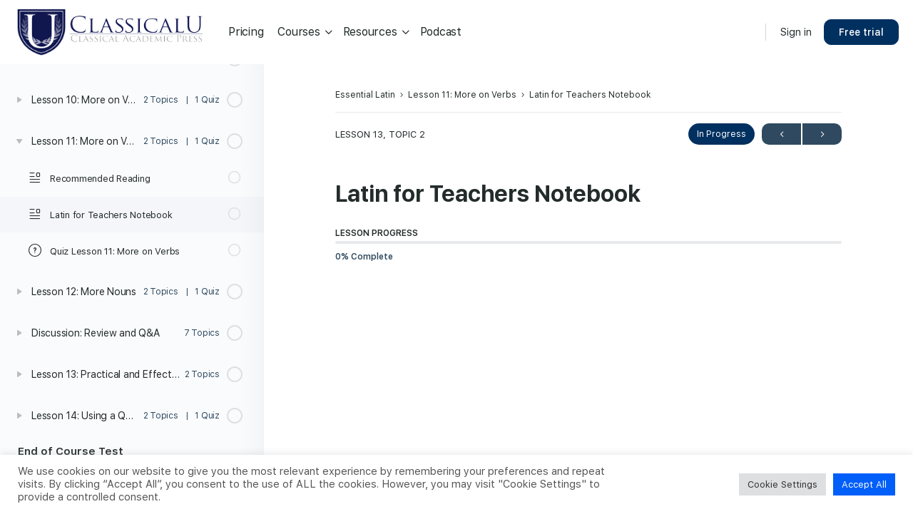

--- FILE ---
content_type: text/css
request_url: https://classicalu.com/wp-content/uploads/elementor/css/post-1712.css?ver=1746528722
body_size: -10
content:
.elementor-kit-1712{--e-global-color-primary:#B1B3B4;--e-global-color-secondary:#54595F;--e-global-color-text:#232B2B;--e-global-color-accent:#61CE70;--e-global-color-6d47e4d:#003060;--e-global-color-c5e0c15:#2F4A60;--e-global-color-70ce805:#7DA1BF;--e-global-color-030b4e0:#CAB29F;--e-global-color-d21fbd6:#FFFDF7;--e-global-color-2c44ee5:#2E3F5E;--e-global-typography-primary-font-family:"Roboto";--e-global-typography-primary-font-weight:600;--e-global-typography-secondary-font-family:"Roboto Slab";--e-global-typography-secondary-font-weight:400;--e-global-typography-text-font-family:"Roboto";--e-global-typography-text-font-weight:400;--e-global-typography-accent-font-family:"Roboto";--e-global-typography-accent-font-weight:500;}.elementor-kit-1712 e-page-transition{background-color:#FFBC7D;}.elementor-kit-1712 h1{font-weight:600;}.elementor-section.elementor-section-boxed > .elementor-container{max-width:1140px;}.e-con{--container-max-width:1140px;}.elementor-widget:not(:last-child){margin-block-end:20px;}.elementor-element{--widgets-spacing:20px 20px;--widgets-spacing-row:20px;--widgets-spacing-column:20px;}{}h1.entry-title{display:var(--page-title-display);}@media(max-width:1024px){.elementor-section.elementor-section-boxed > .elementor-container{max-width:1024px;}.e-con{--container-max-width:1024px;}}@media(max-width:767px){.elementor-section.elementor-section-boxed > .elementor-container{max-width:767px;}.e-con{--container-max-width:767px;}}

--- FILE ---
content_type: text/css
request_url: https://classicalu.com/wp-content/uploads/elementor/css/post-226142.css?ver=1746528723
body_size: 2290
content:
.elementor-226142 .elementor-element.elementor-element-71b0815{--display:flex;--flex-direction:row;--container-widget-width:calc( ( 1 - var( --container-widget-flex-grow ) ) * 100% );--container-widget-height:100%;--container-widget-flex-grow:1;--container-widget-align-self:stretch;--flex-wrap-mobile:wrap;--align-items:stretch;--gap:10px 10px;--row-gap:10px;--column-gap:10px;}.elementor-226142 .elementor-element.elementor-element-71b0815:not(.elementor-motion-effects-element-type-background), .elementor-226142 .elementor-element.elementor-element-71b0815 > .elementor-motion-effects-container > .elementor-motion-effects-layer{background-color:#F3F3F3;}.elementor-226142 .elementor-element.elementor-element-63e7b11{--display:flex;--gap:0px 0px;--row-gap:0px;--column-gap:0px;border-style:solid;--border-style:solid;border-width:0px 0px 0px 0px;--border-top-width:0px;--border-right-width:0px;--border-bottom-width:0px;--border-left-width:0px;border-color:#FFFFFF;--border-color:#FFFFFF;--padding-top:80px;--padding-bottom:0px;--padding-left:0px;--padding-right:0px;}.elementor-226142 .elementor-element.elementor-element-1a48441{--display:flex;--flex-direction:row;--container-widget-width:calc( ( 1 - var( --container-widget-flex-grow ) ) * 100% );--container-widget-height:100%;--container-widget-flex-grow:1;--container-widget-align-self:stretch;--flex-wrap-mobile:wrap;--align-items:stretch;--gap:10px 10px;--row-gap:10px;--column-gap:10px;}.elementor-226142 .elementor-element.elementor-element-c834cd6{--display:flex;--justify-content:flex-start;--padding-top:10px;--padding-bottom:10px;--padding-left:10px;--padding-right:10px;}.elementor-226142 .elementor-element.elementor-element-39341fd{text-align:left;}.elementor-226142 .elementor-element.elementor-element-e828dc3{--display:flex;--justify-content:flex-start;--gap:0px 0px;--row-gap:0px;--column-gap:0px;}.elementor-226142 .elementor-element.elementor-element-79a2ed5 > .elementor-widget-container{padding:0px 20px 0px 20px;}.elementor-226142 .elementor-element.elementor-element-79a2ed5{color:#11174F;font-family:"Domine", Sans-serif;font-size:20px;font-weight:bold;line-height:23px;letter-spacing:-0.35px;}.elementor-226142 .elementor-element.elementor-element-93a7fa0 > .elementor-widget-container{margin:-0px 0px 0px 0px;}.elementor-226142 .elementor-element.elementor-element-93a7fa0 .elementor-nav-menu .elementor-item{font-size:16px;font-weight:400;line-height:12px;letter-spacing:-0.35px;}.elementor-226142 .elementor-element.elementor-element-93a7fa0 .elementor-nav-menu--main .elementor-item{color:#555555;fill:#555555;padding-top:0px;padding-bottom:0px;}.elementor-226142 .elementor-element.elementor-element-93a7fa0{--e-nav-menu-horizontal-menu-item-margin:calc( 20px / 2 );}.elementor-226142 .elementor-element.elementor-element-93a7fa0 .elementor-nav-menu--main:not(.elementor-nav-menu--layout-horizontal) .elementor-nav-menu > li:not(:last-child){margin-bottom:20px;}.elementor-226142 .elementor-element.elementor-element-c2f6445{--display:flex;--justify-content:flex-start;--gap:0px 0px;--row-gap:0px;--column-gap:0px;}.elementor-226142 .elementor-element.elementor-element-048088a > .elementor-widget-container{padding:0px 20px 0px 20px;}.elementor-226142 .elementor-element.elementor-element-048088a{color:#11174F;font-family:"Domine", Sans-serif;font-size:20px;font-weight:bold;line-height:23px;letter-spacing:-0.35px;}.elementor-226142 .elementor-element.elementor-element-88db769 > .elementor-widget-container{margin:-0px 0px 0px 0px;}.elementor-226142 .elementor-element.elementor-element-88db769 .elementor-nav-menu .elementor-item{font-size:16px;font-weight:400;line-height:12px;letter-spacing:-0.35px;}.elementor-226142 .elementor-element.elementor-element-88db769 .elementor-nav-menu--main .elementor-item{color:#555555;fill:#555555;padding-top:0px;padding-bottom:0px;}.elementor-226142 .elementor-element.elementor-element-88db769{--e-nav-menu-horizontal-menu-item-margin:calc( 20px / 2 );}.elementor-226142 .elementor-element.elementor-element-88db769 .elementor-nav-menu--main:not(.elementor-nav-menu--layout-horizontal) .elementor-nav-menu > li:not(:last-child){margin-bottom:20px;}.elementor-226142 .elementor-element.elementor-element-46ee9f9{--display:flex;--justify-content:flex-start;--gap:0px 0px;--row-gap:0px;--column-gap:0px;}.elementor-226142 .elementor-element.elementor-element-27e663d > .elementor-widget-container{margin:0px 0px 0px -21px;padding:0px 20px 0px 20px;}.elementor-226142 .elementor-element.elementor-element-27e663d{color:#11174F;font-family:"Domine", Sans-serif;font-size:20px;font-weight:bold;line-height:23px;letter-spacing:-0.35px;}.elementor-226142 .elementor-element.elementor-element-6d9f781{color:#555555;}.elementor-226142 .elementor-element.elementor-element-921b73b > .elementor-widget-container{margin:0px 0px 0px -0px;padding:0px 0px 0px 0px;}.elementor-226142 .elementor-element.elementor-element-921b73b .elementor-field-group{padding-right:calc( 0px/2 );padding-left:calc( 0px/2 );margin-bottom:0px;}.elementor-226142 .elementor-element.elementor-element-921b73b .elementor-form-fields-wrapper{margin-left:calc( -0px/2 );margin-right:calc( -0px/2 );margin-bottom:-0px;}.elementor-226142 .elementor-element.elementor-element-921b73b .elementor-field-group.recaptcha_v3-bottomleft, .elementor-226142 .elementor-element.elementor-element-921b73b .elementor-field-group.recaptcha_v3-bottomright{margin-bottom:0;}body.rtl .elementor-226142 .elementor-element.elementor-element-921b73b .elementor-labels-inline .elementor-field-group > label{padding-left:0px;}body:not(.rtl) .elementor-226142 .elementor-element.elementor-element-921b73b .elementor-labels-inline .elementor-field-group > label{padding-right:0px;}body .elementor-226142 .elementor-element.elementor-element-921b73b .elementor-labels-above .elementor-field-group > label{padding-bottom:0px;}.elementor-226142 .elementor-element.elementor-element-921b73b .elementor-field-group > label, .elementor-226142 .elementor-element.elementor-element-921b73b .elementor-field-subgroup label{color:#0C0C0C;}.elementor-226142 .elementor-element.elementor-element-921b73b .elementor-field-group > label{font-family:"Roboto", Sans-serif;font-size:20px;font-weight:bold;line-height:25px;letter-spacing:-0.35px;}.elementor-226142 .elementor-element.elementor-element-921b73b .elementor-field-type-html{padding-bottom:0px;color:#006CBF;font-family:"Roboto", Sans-serif;font-size:16px;font-weight:400;line-height:25px;letter-spacing:-0.35px;}.elementor-226142 .elementor-element.elementor-element-921b73b .elementor-field-group .elementor-field{color:#11174F;}.elementor-226142 .elementor-element.elementor-element-921b73b .elementor-field-group .elementor-field, .elementor-226142 .elementor-element.elementor-element-921b73b .elementor-field-subgroup label{font-family:"Roboto", Sans-serif;font-weight:400;}.elementor-226142 .elementor-element.elementor-element-921b73b .elementor-field-group:not(.elementor-field-type-upload) .elementor-field:not(.elementor-select-wrapper){background-color:#ffffff;border-color:#11174F;border-width:1px 1px 1px 1px;border-radius:0100px 0px 0px 100px;}.elementor-226142 .elementor-element.elementor-element-921b73b .elementor-field-group .elementor-select-wrapper select{background-color:#ffffff;border-color:#11174F;border-width:1px 1px 1px 1px;border-radius:0100px 0px 0px 100px;}.elementor-226142 .elementor-element.elementor-element-921b73b .elementor-field-group .elementor-select-wrapper::before{color:#11174F;}.elementor-226142 .elementor-element.elementor-element-921b73b .elementor-button{font-size:16px;line-height:25px;letter-spacing:-0.35px;border-radius:0px 0100px 100px 0px;padding:9px 21px 8px 21px;}.elementor-226142 .elementor-element.elementor-element-921b73b .e-form__buttons__wrapper__button-next{background-color:#11174F;color:#FFFFFF;}.elementor-226142 .elementor-element.elementor-element-921b73b .elementor-button[type="submit"]{background-color:#11174F;color:#FFFFFF;}.elementor-226142 .elementor-element.elementor-element-921b73b .elementor-button[type="submit"] svg *{fill:#FFFFFF;}.elementor-226142 .elementor-element.elementor-element-921b73b .e-form__buttons__wrapper__button-previous{color:#ffffff;}.elementor-226142 .elementor-element.elementor-element-921b73b .e-form__buttons__wrapper__button-next:hover{color:#ffffff;}.elementor-226142 .elementor-element.elementor-element-921b73b .elementor-button[type="submit"]:hover{color:#ffffff;}.elementor-226142 .elementor-element.elementor-element-921b73b .elementor-button[type="submit"]:hover svg *{fill:#ffffff;}.elementor-226142 .elementor-element.elementor-element-921b73b .e-form__buttons__wrapper__button-previous:hover{color:#ffffff;}.elementor-226142 .elementor-element.elementor-element-921b73b{--e-form-steps-indicators-spacing:20px;--e-form-steps-indicator-padding:30px;--e-form-steps-indicator-inactive-secondary-color:#ffffff;--e-form-steps-indicator-active-secondary-color:#ffffff;--e-form-steps-indicator-completed-secondary-color:#ffffff;--e-form-steps-divider-width:1px;--e-form-steps-divider-gap:10px;}.elementor-226142 .elementor-element.elementor-element-ce26706{--divider-border-style:solid;--divider-color:#CCCCCC;--divider-border-width:1px;}.elementor-226142 .elementor-element.elementor-element-ce26706 > .elementor-widget-container{margin:010px 0px 10px 0px;}.elementor-226142 .elementor-element.elementor-element-ce26706 .elementor-divider-separator{width:100%;}.elementor-226142 .elementor-element.elementor-element-ce26706 .elementor-divider{padding-block-start:15px;padding-block-end:15px;}.elementor-226142 .elementor-element.elementor-element-ce6b552 .elementor-icon-list-items:not(.elementor-inline-items) .elementor-icon-list-item:not(:last-child){padding-bottom:calc(12px/2);}.elementor-226142 .elementor-element.elementor-element-ce6b552 .elementor-icon-list-items:not(.elementor-inline-items) .elementor-icon-list-item:not(:first-child){margin-top:calc(12px/2);}.elementor-226142 .elementor-element.elementor-element-ce6b552 .elementor-icon-list-items.elementor-inline-items .elementor-icon-list-item{margin-right:calc(12px/2);margin-left:calc(12px/2);}.elementor-226142 .elementor-element.elementor-element-ce6b552 .elementor-icon-list-items.elementor-inline-items{margin-right:calc(-12px/2);margin-left:calc(-12px/2);}body.rtl .elementor-226142 .elementor-element.elementor-element-ce6b552 .elementor-icon-list-items.elementor-inline-items .elementor-icon-list-item:after{left:calc(-12px/2);}body:not(.rtl) .elementor-226142 .elementor-element.elementor-element-ce6b552 .elementor-icon-list-items.elementor-inline-items .elementor-icon-list-item:after{right:calc(-12px/2);}.elementor-226142 .elementor-element.elementor-element-ce6b552 .elementor-icon-list-icon i{color:#313B9C;transition:color 0.3s;}.elementor-226142 .elementor-element.elementor-element-ce6b552 .elementor-icon-list-icon svg{fill:#313B9C;transition:fill 0.3s;}.elementor-226142 .elementor-element.elementor-element-ce6b552 .elementor-icon-list-item:hover .elementor-icon-list-icon i{color:#313B9C;}.elementor-226142 .elementor-element.elementor-element-ce6b552 .elementor-icon-list-item:hover .elementor-icon-list-icon svg{fill:#313B9C;}.elementor-226142 .elementor-element.elementor-element-ce6b552{--e-icon-list-icon-size:24px;--e-icon-list-icon-align:left;--e-icon-list-icon-margin:0 calc(var(--e-icon-list-icon-size, 1em) * 0.25) 0 0;--icon-vertical-offset:0px;}.elementor-226142 .elementor-element.elementor-element-ce6b552 .elementor-icon-list-icon{padding-right:20px;}.elementor-226142 .elementor-element.elementor-element-ce6b552 .elementor-icon-list-item > .elementor-icon-list-text, .elementor-226142 .elementor-element.elementor-element-ce6b552 .elementor-icon-list-item > a{font-size:16px;font-weight:400;line-height:23px;letter-spacing:-0.35px;}.elementor-226142 .elementor-element.elementor-element-ce6b552 .elementor-icon-list-text{color:#313B9C;transition:color 0.3s;}.elementor-226142 .elementor-element.elementor-element-442ec00{--display:flex;--flex-direction:row;--container-widget-width:calc( ( 1 - var( --container-widget-flex-grow ) ) * 100% );--container-widget-height:100%;--container-widget-flex-grow:1;--container-widget-align-self:stretch;--flex-wrap-mobile:wrap;--align-items:stretch;--gap:10px 10px;--row-gap:10px;--column-gap:10px;}.elementor-226142 .elementor-element.elementor-element-442ec00:not(.elementor-motion-effects-element-type-background), .elementor-226142 .elementor-element.elementor-element-442ec00 > .elementor-motion-effects-container > .elementor-motion-effects-layer{background-color:#F3F3F3;}.elementor-226142 .elementor-element.elementor-element-9cc85c1{--display:flex;--flex-direction:row;--container-widget-width:initial;--container-widget-height:100%;--container-widget-flex-grow:1;--container-widget-align-self:stretch;--flex-wrap-mobile:wrap;--gap:5px 5px;--row-gap:5px;--column-gap:5px;}.elementor-226142 .elementor-element.elementor-element-4dbf112 .elementor-repeater-item-ec3a372.elementor-social-icon{background-color:#11174F;}.elementor-226142 .elementor-element.elementor-element-4dbf112 .elementor-repeater-item-ec3a372.elementor-social-icon i{color:#FFFFFF;}.elementor-226142 .elementor-element.elementor-element-4dbf112 .elementor-repeater-item-ec3a372.elementor-social-icon svg{fill:#FFFFFF;}.elementor-226142 .elementor-element.elementor-element-4dbf112 .elementor-repeater-item-5406f84.elementor-social-icon{background-color:#11174F;}.elementor-226142 .elementor-element.elementor-element-4dbf112 .elementor-repeater-item-5406f84.elementor-social-icon i{color:#FFFFFF;}.elementor-226142 .elementor-element.elementor-element-4dbf112 .elementor-repeater-item-5406f84.elementor-social-icon svg{fill:#FFFFFF;}.elementor-226142 .elementor-element.elementor-element-4dbf112 .elementor-repeater-item-0f02c79.elementor-social-icon{background-color:#11174F;}.elementor-226142 .elementor-element.elementor-element-4dbf112 .elementor-repeater-item-0f02c79.elementor-social-icon i{color:#FFFFFF;}.elementor-226142 .elementor-element.elementor-element-4dbf112 .elementor-repeater-item-0f02c79.elementor-social-icon svg{fill:#FFFFFF;}.elementor-226142 .elementor-element.elementor-element-4dbf112{--grid-template-columns:repeat(0, auto);width:initial;max-width:initial;align-self:center;--icon-size:25px;--grid-column-gap:5px;--grid-row-gap:0px;}.elementor-226142 .elementor-element.elementor-element-4dbf112 .elementor-widget-container{text-align:left;}.elementor-226142 .elementor-element.elementor-element-4dbf112 > .elementor-widget-container{margin:0px 0px 0px 0px;}.elementor-226142 .elementor-element.elementor-element-4dbf112 .elementor-social-icon{background-color:#11174F;}.elementor-226142 .elementor-element.elementor-element-4dbf112 .elementor-social-icon i{color:#FFFFFF;}.elementor-226142 .elementor-element.elementor-element-4dbf112 .elementor-social-icon svg{fill:#FFFFFF;}.elementor-226142 .elementor-element.elementor-element-70031eb > .elementor-widget-container{margin:0px 0px 0px 0px;padding:0px 0px 0px 0px;}.elementor-226142 .elementor-element.elementor-element-2441f2f{--display:flex;--flex-direction:row;--container-widget-width:calc( ( 1 - var( --container-widget-flex-grow ) ) * 100% );--container-widget-height:100%;--container-widget-flex-grow:1;--container-widget-align-self:stretch;--flex-wrap-mobile:wrap;--align-items:stretch;--gap:10px 10px;--row-gap:10px;--column-gap:10px;}.elementor-226142 .elementor-element.elementor-element-2441f2f:not(.elementor-motion-effects-element-type-background), .elementor-226142 .elementor-element.elementor-element-2441f2f > .elementor-motion-effects-container > .elementor-motion-effects-layer{background-color:#F3F3F3;}.elementor-226142 .elementor-element.elementor-element-efef410{--display:flex;}.elementor-226142:not(.elementor-motion-effects-element-type-background), .elementor-226142 > .elementor-motion-effects-container > .elementor-motion-effects-layer{background-color:#FFFFFF;}.elementor-theme-builder-content-area{height:400px;}.elementor-location-header:before, .elementor-location-footer:before{content:"";display:table;clear:both;}@media(max-width:1024px){.elementor-226142 .elementor-element.elementor-element-c834cd6{--padding-top:0px;--padding-bottom:30px;--padding-left:0px;--padding-right:0px;}.elementor-226142 .elementor-element.elementor-element-921b73b > .elementor-widget-container{padding:0px 0px 0px 0px;}}@media(max-width:767px){.elementor-226142 .elementor-element.elementor-element-63e7b11{--padding-top:0px;--padding-bottom:0px;--padding-left:0px;--padding-right:0px;}.elementor-226142 .elementor-element.elementor-element-c834cd6{--align-items:center;--container-widget-width:calc( ( 1 - var( --container-widget-flex-grow ) ) * 100% );}.elementor-226142 .elementor-element.elementor-element-39341fd{text-align:center;}.elementor-226142 .elementor-element.elementor-element-39341fd img{width:100%;}.elementor-226142 .elementor-element.elementor-element-e828dc3{--width:100%;--padding-top:0px;--padding-bottom:0px;--padding-left:0px;--padding-right:0px;}.elementor-226142 .elementor-element.elementor-element-79a2ed5 > .elementor-widget-container{padding:0px 0px 0px 0px;}.elementor-226142 .elementor-element.elementor-element-93a7fa0 > .elementor-widget-container{padding:0px 0px 0px 0px;}.elementor-226142 .elementor-element.elementor-element-c2f6445{--width:100%;}.elementor-226142 .elementor-element.elementor-element-048088a > .elementor-widget-container{padding:0px 0px 0px 0px;}.elementor-226142 .elementor-element.elementor-element-46ee9f9{--width:100%;--padding-top:30px;--padding-bottom:0px;--padding-left:0px;--padding-right:0px;}.elementor-226142 .elementor-element.elementor-element-921b73b > .elementor-widget-container{padding:0px 0px 0px 0px;}}@media(min-width:768px){.elementor-226142 .elementor-element.elementor-element-71b0815{--content-width:1200px;}.elementor-226142 .elementor-element.elementor-element-c834cd6{--width:20%;}.elementor-226142 .elementor-element.elementor-element-e828dc3{--width:20%;}.elementor-226142 .elementor-element.elementor-element-c2f6445{--width:20%;}.elementor-226142 .elementor-element.elementor-element-46ee9f9{--width:40%;}}@media(max-width:1024px) and (min-width:768px){.elementor-226142 .elementor-element.elementor-element-c834cd6{--width:19%;}.elementor-226142 .elementor-element.elementor-element-e828dc3{--width:25%;}.elementor-226142 .elementor-element.elementor-element-c2f6445{--width:25%;}.elementor-226142 .elementor-element.elementor-element-46ee9f9{--width:34%;}}/* Start custom CSS for text-editor, class: .elementor-element-6d9f781 */#footer-newsletter-text p {
    line-height: 1.4;
}/* End custom CSS */
/* Start custom CSS for form, class: .elementor-element-921b73b */#footer-newsletter-form form {
    margin-bottom: 0;
}

#footer-newsletter-form button[type="submit"] {
    line-height: 24px;
}

#footer-newsletter-form .elementor-form-spinner {
    display: none;
}/* End custom CSS */
/* Start custom CSS for container, class: .elementor-element-63e7b11 */#footer .menu-item a {
    line-height: 1.4;
}/* End custom CSS */
/* Start custom CSS for html, class: .elementor-element-70031eb */.logoBg {
    display: flex;
    background-color: #11174F;
    border-radius: 50%;
    padding: 10px;
}

.logoBg path {
    fill: white;
}/* End custom CSS */

--- FILE ---
content_type: text/css
request_url: https://classicalu.com/wp-content/themes/classicalu-bb-theme-child/assets/css/custom.css?ver=6299454
body_size: 1545
content:
/*--------------------------------------------------------------
This is your custom stylesheet.

Add your own styles here to make theme updates easier.
To override any styles from other stylesheets, simply copy them into here and edit away.

Make sure to respect the media queries! Otherwise you may
accidentally add desktop styles to the mobile layout.
https://www.w3schools.com/css/css_rwd_mediaqueries.asp
--------------------------------------------------------------*/

/* Add icon to Team (i.e. Cohort) on My Account (i.e. Purchases) page */
.woocommerce-MyAccount-navigation
  li.woocommerce-MyAccount-navigation-link--teams
  a:before {
  content: "\e93d";
}

/* Add icon to Payment Method on My Account (i.e. Purchases) page */
.woocommerce-MyAccount-navigation
  li.woocommerce-MyAccount-navigation-link--payment-methods
  a:before {
  content: "\e8e6";
}

/* Add icon to Tax Exempt on My Account (i.e. Purchases) page */
.woocommerce-MyAccount-navigation
  li.woocommerce-MyAccount-navigation-link--tax-exempt
  a:before {
  content: "\e89f";
}

/* expand button size so "Change Seats" text on Team (i.e Cohort) setting page fits */
.woocommerce table.my_account_orders tbody td a.button {
  max-width: 120px;
}

/* Remove woocommerce breadcrumbs */
.woocommerce-breadcrumb {
  display: none;
}

/* Fix Gallery Images on Lessons */
.wp-block-gallery .blocks-gallery-item figure {
  flex-direction: column;
}

.wp-block-gallery .blocks-gallery-item img {
  max-height: 50%;
}

.wp-block-gallery .blocks-gallery-item img:only-child {
  max-height: 100%;
}

.wp-block-gallery .blocks-gallery-item figcaption {
  color: #000;
  position: relative;
  max-height: 50%;
  padding: 1em 0.7em 0.7em;
  background: linear-gradient(
    0deg,
    rgba(0, 0, 0, 0),
    rgba(0, 0, 0, 0) 0%,
    transparent
  );
  margin-top: 0.25em;
}

.wpProQuiz_content .wpProQuiz_questionList[data-type="essay"] form {
  flex-wrap: wrap;
  justify-content: center;
}

.wpProQuiz_content
  .wpProQuiz_questionList[data-type="essay"]
  form
  input[type="submit"] {
  position: static !important;
}

.woocommerce input.button {
  color: #fff;
}

/* LearnDash ProPanel Filter Tabs */
.ld-propanel-widget-filtering
  .ld-propanel-filters-wrap
  .table-actions-wrap
  .section-toggles
  a.button {
  color: #000 !important;
  background: #f9f9f9 !important;
  border-radius: 3px 3px 0 0;
  border-color: #ccc;
  border-bottom: none;
}

.ld-propanel-widget-filtering
  .ld-propanel-filters-wrap
  .table-actions-wrap
  .section-toggles
  a.button.active {
  background: #939597 !important;
}

/* LearnDash ProPanel Filter buttons for "Filter" and "Reset" */
.ld-propanel-widget-filtering
  .ld-propanel-filters-wrap
  .table-actions-wrap
  .reporting-actions
  button.button {
  color: #fff;
}

.ld-propanel-widget-filtering
  .ld-propanel-filters-wrap
  .table-actions-wrap
  .reporting-actions
  button.button:hover {
  color: #000;
}

/* LearnDash ProPanel Reporting Page Navigation */
.ld-propanel-widget .propanel-reporting button.button-simple {
  background: none;
  padding: 0.618em 1em;
}

/* LearnDash ProPanel Reporting Download Button */
.ld-propanel-widget .propanel-reporting button.reporting-download {
  display: flex;
  align-items: center;
  color: #fff;
}

.ld-propanel-widget .propanel-reporting button.reporting-download:hover {
  color: #000;
}

.notice {
  border: 0 solid #ed8936;
  border-left-width: 4px;
  background-color: #fefaf0;
  color: #c05621;
  padding-left: 0.25em !important;
  padding-right: 0.25em !important;
}

/* Bottom site-wide notice */
p.woocommerce-store-notice.demo_store {
  background-color: #11174f;
  bottom: 0;
  position: sticky;
  z-index: 9998;
}

/* Social sharing icons */
div.sfsi_plus_Sicons {
  z-index: 600 !important;
}

/* Hide courses and groups count */
body.bbp-user-page li#groups-personal-li span.count,
body.bbp-user-page li#courses-personal-li span.count {
  display: none;
}

/*
  If there is a submenu, the default styling made items with submenus have a margin on the sides of of 8x.
  It didn't look good.
  See https://3.basecamp.com/3177981/buckets/7969464/todos/6508982787
*/
.site-header #primary-navbar .primary-menu .menu-item>.ab-submenu .bb-sub-menu .menu-item.menu-item-has-children > a {
  margin: 0;
}

p.schole_group_team_name {
  display: none;
}

.menu-item a {
    display: flex;
    align-items: center;
}

.menu-item a i {
    margin-right: 10px;
}

.menu-item a .link-text {
    line-height: 1;
}

/* Consistent styling for all BuddyPanel menu items */
.bb-primary-menu .menu-item a {
    display: flex;
    align-items: center;
    padding: 12px 15px;
    min-height: 40px;
}

.bb-primary-menu .menu-item a i.bs-submenu-toggle {
    margin-left: 8px;  
    width: auto;       
    left: 75%;
  top: 15%;
  right: 0;
    font-size: 30px;   
}

.bb-primary-menu .menu-item a .link-text {
    line-height: 1;
    flex: 1;
}

/* Increase font size for all menu items */
.bb-primary-menu .menu-item a .link-text,
.bb-primary-menu .menu-item a,
.buddypanel-menu .menu-item a .link-text,
.buddypanel-menu .menu-item a,
.mobile-menu .menu-item a,
.side-panel-menu .menu-item a {
    font-size: 16px;
}

/* Ensure submenu items also get the font size */
.bb-primary-menu .sub-menu .menu-item a,
.buddypanel-menu .sub-menu .menu-item a,
.mobile-menu .sub-menu .menu-item a,
.side-panel-menu .sub-menu .menu-item a {
    font-size: 16px;
}

/* Keep submenu toggle icon size consistent */
.bb-primary-menu .menu-item a i.bs-submenu-toggle,
.buddypanel-menu .menu-item a i.bs-submenu-toggle,
.mobile-menu .menu-item a i.bs-submenu-toggle,
.side-panel-menu .menu-item a i.bs-submenu-toggle {
    font-size: 30px;
}

